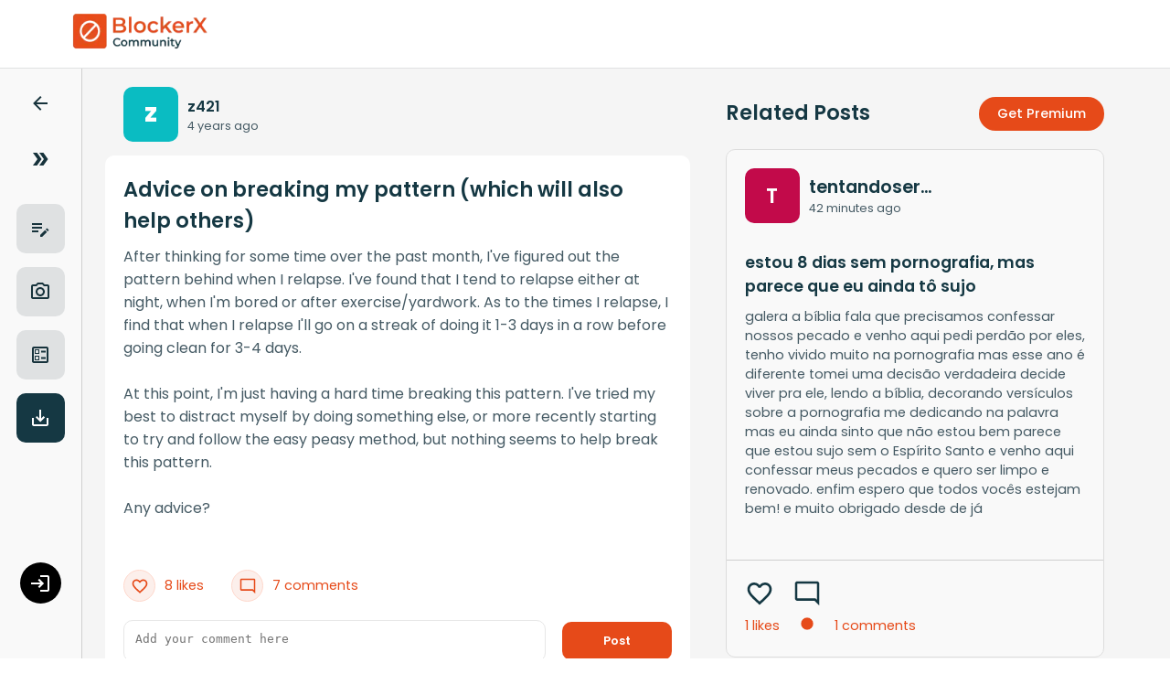

--- FILE ---
content_type: text/html; charset=utf-8
request_url: https://community.blockerx.net/advice-on-breaking-my-pattern-which-will-also-help-others-by-z709
body_size: 3363
content:
<!DOCTYPE html><html lang="en"><head><meta charSet="utf-8"/><meta name="viewport" content="width=device-width, initial-scale=1"/><link rel="preload" href="/_next/static/media/7108afb8b1381ad1-s.p.woff2" as="font" crossorigin="" type="font/woff2"/><link rel="preload" href="/_next/static/media/7c1535108079abc4-s.p.woff2" as="font" crossorigin="" type="font/woff2"/><link rel="preload" href="/_next/static/media/7db6c35d839a711c-s.p.woff2" as="font" crossorigin="" type="font/woff2"/><link rel="preload" href="/_next/static/media/8888a3826f4a3af4-s.p.woff2" as="font" crossorigin="" type="font/woff2"/><link rel="preload" href="/_next/static/media/8a46cfca7977140b-s.p.woff2" as="font" crossorigin="" type="font/woff2"/><link rel="preload" href="/_next/static/media/8f91baacbcce7392-s.p.woff2" as="font" crossorigin="" type="font/woff2"/><link rel="preload" href="/_next/static/media/9e82d62334b205f4-s.p.woff2" as="font" crossorigin="" type="font/woff2"/><link rel="preload" href="/_next/static/media/b957ea75a84b6ea7-s.p.woff2" as="font" crossorigin="" type="font/woff2"/><link rel="preload" href="/_next/static/media/c99ef75952aca458-s.p.woff2" as="font" crossorigin="" type="font/woff2"/><link rel="preload" href="/_next/static/media/cf1f69a0c8aed54d-s.p.woff2" as="font" crossorigin="" type="font/woff2"/><link rel="preload" href="/_next/static/media/decf5989f4e7f901-s.p.woff2" as="font" crossorigin="" type="font/woff2"/><link rel="preload" href="/_next/static/media/eafabf029ad39a43-s.p.woff2" as="font" crossorigin="" type="font/woff2"/><link rel="preload" href="/_next/static/media/f0496e21808c976b-s.p.woff2" as="font" crossorigin="" type="font/woff2"/><link rel="stylesheet" href="/_next/static/css/4bcb880829b95cff.css" data-precedence="next"/><link rel="stylesheet" href="/_next/static/css/623bbccb71baf312.css" data-precedence="next"/><link rel="stylesheet" href="/_next/static/css/dccc22d41538da19.css" data-precedence="next"/><link rel="stylesheet" href="/_next/static/css/d81bf3289e0734ea.css" data-precedence="next"/><link rel="stylesheet" href="/_next/static/css/f1ff03e1890ffdca.css" data-precedence="next"/><link rel="stylesheet" href="/_next/static/css/9179e42e2c1c50f9.css" data-precedence="next"/><link rel="stylesheet" href="/_next/static/css/bd3b3deacbef054b.css" data-precedence="next"/><link rel="preload" as="script" fetchPriority="low" href="/_next/static/chunks/webpack-ce2e0b6e1ced252f.js"/><script src="/_next/static/chunks/fd9d1056-6ea706ae31f9bc65.js" async=""></script><script src="/_next/static/chunks/23-2616fe4af0beeb06.js" async=""></script><script src="/_next/static/chunks/main-app-d28d79738c4de6a3.js" async=""></script><script src="/_next/static/chunks/46be18a3-29610abb345f0dbe.js" async=""></script><script src="/_next/static/chunks/a342680c-6694179c39c49d4d.js" async=""></script><script src="/_next/static/chunks/39-e2a82f12733d48ed.js" async=""></script><script src="/_next/static/chunks/287-3fc4182ba2bd09ef.js" async=""></script><script src="/_next/static/chunks/350-8cbae8c576956b92.js" async=""></script><script src="/_next/static/chunks/392-022ca44d532d53ee.js" async=""></script><script src="/_next/static/chunks/app/%5BsinglePostPage%5D/page-965895947103f212.js" async=""></script><script src="/_next/static/chunks/app/%5BsinglePostPage%5D/loading-5bef76b90996f51c.js" async=""></script><script src="/_next/static/chunks/app/layout-7d0bd8a49d7ad6e6.js" async=""></script><script src="/_next/static/chunks/app/error-d6a4a639b318f192.js" async=""></script><title>BlockerX | Advice on breaking my pattern (which will also help others)</title><meta name="description" content="After thinking for some time over the past month, I&#x27;ve figured out the pattern behind when I relapse. I&#x27;ve found that I tend to relapse either at night, when..."/><meta name="application-name" content="BlockerX- Community Website"/><meta name="keywords" content="Porn Addiction Group,Notfap community,porn addiction community,porn addiction hotline"/><meta name="referrer" content="origin-when-cross-origin"/><meta name="creator" content="Atmana"/><link rel="canonical" href="https://community.blockerx.net/advice-on-breaking-my-pattern-which-will-also-help-others-by-z709"/><link rel="icon" href="/favicon.ico" type="image/x-icon" sizes="16x16"/><meta name="next-size-adjust"/><script src="/_next/static/chunks/polyfills-78c92fac7aa8fdd8.js" noModule=""></script></head><body class="__className_017dd3"><!--$--><div class="postLoader"><style data-emotion="css z01bqi animation-61bdi0">.css-z01bqi{display:inline-block;color:#1976d2;-webkit-animation:animation-61bdi0 1.4s linear infinite;animation:animation-61bdi0 1.4s linear infinite;}@-webkit-keyframes animation-61bdi0{0%{-webkit-transform:rotate(0deg);-moz-transform:rotate(0deg);-ms-transform:rotate(0deg);transform:rotate(0deg);}100%{-webkit-transform:rotate(360deg);-moz-transform:rotate(360deg);-ms-transform:rotate(360deg);transform:rotate(360deg);}}@keyframes animation-61bdi0{0%{-webkit-transform:rotate(0deg);-moz-transform:rotate(0deg);-ms-transform:rotate(0deg);transform:rotate(0deg);}100%{-webkit-transform:rotate(360deg);-moz-transform:rotate(360deg);-ms-transform:rotate(360deg);transform:rotate(360deg);}}</style><span class="MuiCircularProgress-root MuiCircularProgress-indeterminate MuiCircularProgress-colorPrimary css-z01bqi" style="width:40px;height:40px" role="progressbar"><style data-emotion="css 13o7eu2">.css-13o7eu2{display:block;}</style><svg class="MuiCircularProgress-svg css-13o7eu2" viewBox="22 22 44 44"><style data-emotion="css 14891ef animation-1p2h4ri">.css-14891ef{stroke:currentColor;stroke-dasharray:80px,200px;stroke-dashoffset:0;-webkit-animation:animation-1p2h4ri 1.4s ease-in-out infinite;animation:animation-1p2h4ri 1.4s ease-in-out infinite;}@-webkit-keyframes animation-1p2h4ri{0%{stroke-dasharray:1px,200px;stroke-dashoffset:0;}50%{stroke-dasharray:100px,200px;stroke-dashoffset:-15px;}100%{stroke-dasharray:100px,200px;stroke-dashoffset:-125px;}}@keyframes animation-1p2h4ri{0%{stroke-dasharray:1px,200px;stroke-dashoffset:0;}50%{stroke-dasharray:100px,200px;stroke-dashoffset:-15px;}100%{stroke-dasharray:100px,200px;stroke-dashoffset:-125px;}}</style><circle class="MuiCircularProgress-circle MuiCircularProgress-circleIndeterminate css-14891ef" cx="44" cy="44" r="20.2" fill="none" stroke-width="3.6"></circle></svg></span></div><!--/$--><script src="/_next/static/chunks/webpack-ce2e0b6e1ced252f.js" async=""></script><script>(self.__next_f=self.__next_f||[]).push([0]);self.__next_f.push([2,null])</script><script>self.__next_f.push([1,"1:HL[\"/_next/static/media/0484562807a97172-s.p.woff2\",\"font\",{\"crossOrigin\":\"\",\"type\":\"font/woff2\"}]\n2:HL[\"/_next/static/media/2c062342b1fab89d-s.p.woff2\",\"font\",{\"crossOrigin\":\"\",\"type\":\"font/woff2\"}]\n3:HL[\"/_next/static/media/2cc74b96cdc9383d-s.p.woff2\",\"font\",{\"crossOrigin\":\"\",\"type\":\"font/woff2\"}]\n4:HL[\"/_next/static/media/4c285fdca692ea22-s.p.woff2\",\"font\",{\"crossOrigin\":\"\",\"type\":\"font/woff2\"}]\n5:HL[\"/_next/static/media/6245472ced48d3be-s.p.woff2\",\"font\",{\"crossOrigin\":\"\",\"type\":\"font/woff2\"}]\n6:HL[\"/_next/static/media/7108afb8b1381ad1-s.p.woff2\",\"font\",{\"crossOrigin\":\"\",\"type\":\"font/woff2\"}]\n7:HL[\"/_next/static/media/7c1535108079abc4-s.p.woff2\",\"font\",{\"crossOrigin\":\"\",\"type\":\"font/woff2\"}]\n8:HL[\"/_next/static/media/7db6c35d839a711c-s.p.woff2\",\"font\",{\"crossOrigin\":\"\",\"type\":\"font/woff2\"}]\n9:HL[\"/_next/static/media/8888a3826f4a3af4-s.p.woff2\",\"font\",{\"crossOrigin\":\"\",\"type\":\"font/woff2\"}]\na:HL[\"/_next/static/media/8a46cfca7977140b-s.p.woff2\",\"font\",{\"crossOrigin\":\"\",\"type\":\"font/woff2\"}]\nb:HL[\"/_next/static/media/8f91baacbcce7392-s.p.woff2\",\"font\",{\"crossOrigin\":\"\",\"type\":\"font/woff2\"}]\nc:HL[\"/_next/static/media/9e82d62334b205f4-s.p.woff2\",\"font\",{\"crossOrigin\":\"\",\"type\":\"font/woff2\"}]\nd:HL[\"/_next/static/media/b957ea75a84b6ea7-s.p.woff2\",\"font\",{\"crossOrigin\":\"\",\"type\":\"font/woff2\"}]\ne:HL[\"/_next/static/media/c99ef75952aca458-s.p.woff2\",\"font\",{\"crossOrigin\":\"\",\"type\":\"font/woff2\"}]\nf:HL[\"/_next/static/media/cf1f69a0c8aed54d-s.p.woff2\",\"font\",{\"crossOrigin\":\"\",\"type\":\"font/woff2\"}]\n10:HL[\"/_next/static/media/decf5989f4e7f901-s.p.woff2\",\"font\",{\"crossOrigin\":\"\",\"type\":\"font/woff2\"}]\n11:HL[\"/_next/static/media/eafabf029ad39a43-s.p.woff2\",\"font\",{\"crossOrigin\":\"\",\"type\":\"font/woff2\"}]\n12:HL[\"/_next/static/media/f0496e21808c976b-s.p.woff2\",\"font\",{\"crossOrigin\":\"\",\"type\":\"font/woff2\"}]\n13:HL[\"/_next/static/css/4bcb880829b95cff.css\",\"style\"]\n14:HL[\"/_next/static/css/623bbccb71baf312.css\",\"style\"]\n15:HL[\"/_next/static/css/dccc22d41538da19.css\",\"style\"]\n16:HL[\"/_next/static/css/d81bf3289e0734ea.css\",\"style\"]\n17:"])</script><script>self.__next_f.push([1,"HL[\"/_next/static/css/f1ff03e1890ffdca.css\",\"style\"]\n18:HL[\"/_next/static/css/9179e42e2c1c50f9.css\",\"style\"]\n"])</script><script>self.__next_f.push([1,"19:I[5751,[],\"\"]\n1b:I[7222,[\"205\",\"static/chunks/46be18a3-29610abb345f0dbe.js\",\"603\",\"static/chunks/a342680c-6694179c39c49d4d.js\",\"39\",\"static/chunks/39-e2a82f12733d48ed.js\",\"287\",\"static/chunks/287-3fc4182ba2bd09ef.js\",\"350\",\"static/chunks/350-8cbae8c576956b92.js\",\"392\",\"static/chunks/392-022ca44d532d53ee.js\",\"177\",\"static/chunks/app/%5BsinglePostPage%5D/page-965895947103f212.js\"],\"default\"]\n1c:I[9275,[],\"\"]\n1e:I[1343,[],\"\"]\n1f:I[7441,[\"287\",\"static/chunks/287-3fc4182ba2bd09ef.js\",\"465\",\"static/chunks/app/%5BsinglePostPage%5D/loading-5bef76b90996f51c.js\"],\"\"]\n20:I[198,[\"205\",\"static/chunks/46be18a3-29610abb345f0dbe.js\",\"39\",\"static/chunks/39-e2a82f12733d48ed.js\",\"185\",\"static/chunks/app/layout-7d0bd8a49d7ad6e6.js\"],\"UserProvider\"]\n21:I[3005,[\"205\",\"static/chunks/46be18a3-29610abb345f0dbe.js\",\"39\",\"static/chunks/39-e2a82f12733d48ed.js\",\"185\",\"static/chunks/app/layout-7d0bd8a49d7ad6e6.js\"],\"NavProvider\"]\n22:I[9963,[\"205\",\"static/chunks/46be18a3-29610abb345f0dbe.js\",\"39\",\"static/chunks/39-e2a82f12733d48ed.js\",\"185\",\"static/chunks/app/layout-7d0bd8a49d7ad6e6.js\"],\"PostFunctionsProvider\"]\n23:I[4080,[\"205\",\"static/chunks/46be18a3-29610abb345f0dbe.js\",\"39\",\"static/chunks/39-e2a82f12733d48ed.js\",\"185\",\"static/chunks/app/layout-7d0bd8a49d7ad6e6.js\"],\"\"]\n24:I[2950,[\"205\",\"static/chunks/46be18a3-29610abb345f0dbe.js\",\"39\",\"static/chunks/39-e2a82f12733d48ed.js\",\"185\",\"static/chunks/app/layout-7d0bd8a49d7ad6e6.js\"],\"default\"]\n25:I[5755,[\"205\",\"static/chunks/46be18a3-29610abb345f0dbe.js\",\"603\",\"static/chunks/a342680c-6694179c39c49d4d.js\",\"39\",\"static/chunks/39-e2a82f12733d48ed.js\",\"287\",\"static/chunks/287-3fc4182ba2bd09ef.js\",\"350\",\"static/chunks/350-8cbae8c576956b92.js\",\"392\",\"static/chunks/392-022ca44d532d53ee.js\",\"601\",\"static/chunks/app/error-d6a4a639b318f192.js\"],\"default\"]\n27:I[6130,[],\"\"]\n1d:[\"singlePostPage\",\"advice-on-breaking-my-pattern-which-will-also-help-others-by-z709\",\"d\"]\n28:[]\n"])</script><script>self.__next_f.push([1,"0:[[[\"$\",\"link\",\"0\",{\"rel\":\"stylesheet\",\"href\":\"/_next/static/css/4bcb880829b95cff.css\",\"precedence\":\"next\",\"crossOrigin\":\"$undefined\"}]],[\"$\",\"$L19\",null,{\"buildId\":\"np5JPA-Fi8sNz7kjP_NWv\",\"assetPrefix\":\"\",\"initialCanonicalUrl\":\"/advice-on-breaking-my-pattern-which-will-also-help-others-by-z709\",\"initialTree\":[\"\",{\"children\":[[\"singlePostPage\",\"advice-on-breaking-my-pattern-which-will-also-help-others-by-z709\",\"d\"],{\"children\":[\"__PAGE__\",{}]}]},\"$undefined\",\"$undefined\",true],\"initialSeedData\":[\"\",{\"children\":[[\"singlePostPage\",\"advice-on-breaking-my-pattern-which-will-also-help-others-by-z709\",\"d\"],{\"children\":[\"__PAGE__\",{},[[\"$L1a\",[\"$\",\"$L1b\",null,{\"postUrl\":\"advice-on-breaking-my-pattern-which-will-also-help-others-by-z709\"}]],null],null]},[\"$\",\"$L1c\",null,{\"parallelRouterKey\":\"children\",\"segmentPath\":[\"children\",\"$1d\",\"children\"],\"error\":\"$undefined\",\"errorStyles\":\"$undefined\",\"errorScripts\":\"$undefined\",\"template\":[\"$\",\"$L1e\",null,{}],\"templateStyles\":\"$undefined\",\"templateScripts\":\"$undefined\",\"notFound\":\"$undefined\",\"notFoundStyles\":\"$undefined\",\"styles\":[[\"$\",\"link\",\"0\",{\"rel\":\"stylesheet\",\"href\":\"/_next/static/css/623bbccb71baf312.css\",\"precedence\":\"next\",\"crossOrigin\":\"$undefined\"}],[\"$\",\"link\",\"1\",{\"rel\":\"stylesheet\",\"href\":\"/_next/static/css/dccc22d41538da19.css\",\"precedence\":\"next\",\"crossOrigin\":\"$undefined\"}],[\"$\",\"link\",\"2\",{\"rel\":\"stylesheet\",\"href\":\"/_next/static/css/d81bf3289e0734ea.css\",\"precedence\":\"next\",\"crossOrigin\":\"$undefined\"}],[\"$\",\"link\",\"3\",{\"rel\":\"stylesheet\",\"href\":\"/_next/static/css/f1ff03e1890ffdca.css\",\"precedence\":\"next\",\"crossOrigin\":\"$undefined\"}],[\"$\",\"link\",\"4\",{\"rel\":\"stylesheet\",\"href\":\"/_next/static/css/9179e42e2c1c50f9.css\",\"precedence\":\"next\",\"crossOrigin\":\"$undefined\"}]]}],[[\"$\",\"div\",null,{\"className\":\"postLoader\",\"children\":[\"$\",\"$L1f\",null,{}]}],[[\"$\",\"link\",\"0\",{\"rel\":\"stylesheet\",\"href\":\"/_next/static/css/bd3b3deacbef054b.css\",\"precedence\":\"next\",\"crossOrigin\":\"$undefined\"}]],[]]]},[[\"$\",\"html\",null,{\"lang\":\"en\",\"children\":[\"$\",\"body\",null,{\"className\":\"__className_017dd3\",\"children\":[\"$\",\"$L20\",null,{\"children\":[\"$\",\"$L21\",null,{\"children\":[\"$\",\"$L22\",null,{\"children\":[[[\"$\",\"$L23\",null,{\"strategy\":\"lazyOnload\",\"src\":\"https://www.googletagmanager.com/gtag/js?id=G-96754YJPW2\"}],[\"$\",\"$L23\",null,{\"id\":\"\",\"strategy\":\"lazyOnload\",\"children\":\"\\n              window.dataLayer = window.dataLayer || [];\\n              function gtag(){dataLayer.push(arguments);}\\n              gtag('js', new Date());\\n              gtag('config', 'G-96754YJPW2', {\\n              page_path: window.location.pathname,\\n              });\\n          \"}]],[\"$\",\"$L24\",null,{}],[\"$\",\"$L1c\",null,{\"parallelRouterKey\":\"children\",\"segmentPath\":[\"children\"],\"error\":\"$25\",\"errorStyles\":[[\"$\",\"link\",\"0\",{\"rel\":\"stylesheet\",\"href\":\"/_next/static/css/57e5119eb28c8a0d.css\",\"precedence\":\"next\",\"crossOrigin\":\"$undefined\"}],[\"$\",\"link\",\"1\",{\"rel\":\"stylesheet\",\"href\":\"/_next/static/css/623bbccb71baf312.css\",\"precedence\":\"next\",\"crossOrigin\":\"$undefined\"}],[\"$\",\"link\",\"2\",{\"rel\":\"stylesheet\",\"href\":\"/_next/static/css/d81bf3289e0734ea.css\",\"precedence\":\"next\",\"crossOrigin\":\"$undefined\"}],[\"$\",\"link\",\"3\",{\"rel\":\"stylesheet\",\"href\":\"/_next/static/css/dccc22d41538da19.css\",\"precedence\":\"next\",\"crossOrigin\":\"$undefined\"}]],\"errorScripts\":[],\"template\":[\"$\",\"$L1e\",null,{}],\"templateStyles\":\"$undefined\",\"templateScripts\":\"$undefined\",\"notFound\":[[\"$\",\"title\",null,{\"children\":\"404: This page could not be found.\"}],[\"$\",\"div\",null,{\"style\":{\"fontFamily\":\"system-ui,\\\"Segoe UI\\\",Roboto,Helvetica,Arial,sans-serif,\\\"Apple Color Emoji\\\",\\\"Segoe UI Emoji\\\"\",\"height\":\"100vh\",\"textAlign\":\"center\",\"display\":\"flex\",\"flexDirection\":\"column\",\"alignItems\":\"center\",\"justifyContent\":\"center\"},\"children\":[\"$\",\"div\",null,{\"children\":[[\"$\",\"style\",null,{\"dangerouslySetInnerHTML\":{\"__html\":\"body{color:#000;background:#fff;margin:0}.next-error-h1{border-right:1px solid rgba(0,0,0,.3)}@media (prefers-color-scheme:dark){body{color:#fff;background:#000}.next-error-h1{border-right:1px solid rgba(255,255,255,.3)}}\"}}],[\"$\",\"h1\",null,{\"className\":\"next-error-h1\",\"style\":{\"display\":\"inline-block\",\"margin\":\"0 20px 0 0\",\"padding\":\"0 23px 0 0\",\"fontSize\":24,\"fontWeight\":500,\"verticalAlign\":\"top\",\"lineHeight\":\"49px\"},\"children\":\"404\"}],[\"$\",\"div\",null,{\"style\":{\"display\":\"inline-block\"},\"children\":[\"$\",\"h2\",null,{\"style\":{\"fontSize\":14,\"fontWeight\":400,\"lineHeight\":\"49px\",\"margin\":0},\"children\":\"This page could not be found.\"}]}]]}]}]],\"notFoundStyles\":[],\"styles\":null}]]}]}]}]}]}],null],null],\"couldBeIntercepted\":false,\"initialHead\":[null,\"$L26\"],\"globalErrorComponent\":\"$27\",\"missingSlots\":\"$W28\"}]]\n"])</script><script>self.__next_f.push([1,"26:[[\"$\",\"meta\",\"0\",{\"name\":\"viewport\",\"content\":\"width=device-width, initial-scale=1\"}],[\"$\",\"meta\",\"1\",{\"charSet\":\"utf-8\"}],[\"$\",\"title\",\"2\",{\"children\":\"BlockerX | Advice on breaking my pattern (which will also help others)\"}],[\"$\",\"meta\",\"3\",{\"name\":\"description\",\"content\":\"After thinking for some time over the past month, I've figured out the pattern behind when I relapse. I've found that I tend to relapse either at night, when...\"}],[\"$\",\"meta\",\"4\",{\"name\":\"application-name\",\"content\":\"BlockerX- Community Website\"}],[\"$\",\"meta\",\"5\",{\"name\":\"keywords\",\"content\":\"Porn Addiction Group,Notfap community,porn addiction community,porn addiction hotline\"}],[\"$\",\"meta\",\"6\",{\"name\":\"referrer\",\"content\":\"origin-when-cross-origin\"}],[\"$\",\"meta\",\"7\",{\"name\":\"creator\",\"content\":\"Atmana\"}],[\"$\",\"link\",\"8\",{\"rel\":\"canonical\",\"href\":\"https://community.blockerx.net/advice-on-breaking-my-pattern-which-will-also-help-others-by-z709\"}],[\"$\",\"link\",\"9\",{\"rel\":\"icon\",\"href\":\"/favicon.ico\",\"type\":\"image/x-icon\",\"sizes\":\"16x16\"}],[\"$\",\"meta\",\"10\",{\"name\":\"next-size-adjust\"}]]\n1a:null\n"])</script></body></html>

--- FILE ---
content_type: text/css; charset=UTF-8
request_url: https://community.blockerx.net/_next/static/css/f1ff03e1890ffdca.css
body_size: 1370
content:
.singlePost{background:#f5f5f5;min-height:100vh}.postWithComment{background-color:#fff;margin-top:15px;border-radius:10px;margin-bottom:50px}.viewMoreComments{border-top:1.41px solid #cfcfcf;padding:15px;display:flex;align-items:center;justify-content:center;color:#e64a19;cursor:pointer}.postContainer{display:flex;flex-direction:column;width:52%;margin-left:8%;padding:0 1% 1%;margin-top:75px}.relatedPostContainer{margin-top:80px;margin-left:70%;width:40%;height:100%;display:flex;flex-direction:column;right:0;top:0;position:fixed;padding:2%;overflow-y:auto;scrollbar-width:none;overflow-x:hidden}.relatedPostContainer .headingAndCTA{display:flex;justify-content:space-between;width:90%}.relatedPostContainer .relatedPostHeading{font-size:1.4rem;font-weight:600;color:#153843}.relatedPostContainer .getPremiumCTA{display:flex;align-items:center;justify-content:center;color:#fff;background-color:#e64a19;border-radius:30px;padding:8px 20px;font-size:.9rem;font-weight:500;cursor:pointer}.relatedPostContainer::-webkit-scrollbar{display:none}.relatedPostContainer .relatedPostInner{display:flex;align-items:center;justify-content:center;width:90%;flex-direction:column;margin-bottom:100px}.relatedPostContainer .relatedPostInner .posts{width:100%;border:1px solid #ddd;border-radius:10px;margin:20px;background-color:#f9f9f9}.postContainer .goBackOption{display:none;padding:3% 2%;border-bottom:1px solid #e0e1e2;position:-webkit-sticky;position:sticky;top:0;background-color:#fff;z-index:10;cursor:pointer;width:100%}.postContainer .goBackOption svg{margin-right:10px}.postContainer .postBox{width:100%;display:flex;flex-direction:column}.postContainer .postBox .userPosted{display:flex;padding:20px 20px 0}.postContainer .postBox .commentOnPost{margin-bottom:10px}.postContainer .postBox .commentOnPost .userPosted{display:flex;padding:5px 5px 0}.postContainer .postBox .userPosted .userDisplay{border-radius:10px;margin-right:10px;display:flex;align-items:center;justify-content:center;padding:0;width:60px;height:60px;background-color:brown;color:#fff;font-weight:900;font-size:1.4rem}.postBox .userPosted .userDisplay h1{display:flex;align-items:center;justify-content:center;margin:0;padding:0}.postBox .userPosted .postDetail{display:flex;flex-direction:column;align-self:center}.postBox .userPosted .postDetail .postUserName{color:#153843;font-weight:600;max-width:150px;overflow:hidden;white-space:nowrap;text-overflow:ellipsis}.postBox .userPosted .postDetail .postTime{color:#455a64;font-size:.8rem}.postBox .post_inner{display:flex;flex-direction:column;padding:20px}.postBox .post_inner .post_heading{margin-bottom:10px;color:#153843;font-weight:600}.postBox .post_inner .post_heading h1{font-size:1.4rem;font-weight:600}.postBox .post_inner .post_paragraph{font-size:1rem;color:#455a64;margin-bottom:15px;word-wrap:break-word}.postBox .post_inner .postImage{width:100%;margin:10px 0;align-items:center;justify-content:center;display:flex}.postBox .post_inner .postImage img{max-width:100%;object-fit:contain;border-radius:10px;max-height:700px}.postBox .comments{padding:20px}.postBox .commentsCountOnPost{display:flex;color:#455a64;font-size:1.2rem;padding:10px 0 20px;font-weight:600}.postBox .comments .commentOnPost .userPosted .userDisplay{width:45px;height:45px;background-color:brown;border-radius:50%;margin-right:10px;font-size:1.2rem;font-weight:600}.postBox .comments .commentOnPost .post_inner{padding:2% 2% 0}.postBox .comments .commentOnPost .post_inner,.post_comment_inner{display:flex;width:90%;flex-direction:column;border-bottom:none;cursor:pointer}.post_comment_inner{padding:2% 1% 0;color:#455a64}.comment_reaction{padding:2% 1%;display:flex;color:#153843}.comment_reaction svg{margin-right:5px;cursor:pointer}.postContainer .postBox .reactionSection{background-color:#fff;padding:20px}.reactionSection .comments{padding:0 20px 20px;max-height:400px;overflow-y:auto;position:relative}.reactionSection .commentsCountOnPost{display:flex;align-items:center;justify-content:space-between;color:#455a64;font-size:.8rem;padding-bottom:20px;position:-webkit-sticky;position:sticky;top:0;z-index:10;background-color:#fff}.reactionSection .comments .commentOnPost .userPosted .userDisplay{width:45px;height:45px;background-color:brown;border-radius:50%;margin-right:10px;font-size:.7rem}.reactionSection .comments .commentOnPost .post_inner{display:flex;width:90%;flex-direction:column;border-bottom:none;padding:20px 20px 0}.closeNavInSinglePost{display:none}.closeNavInSinglePost svg{margin-right:10px}.postBox .reactionSection .reactionCount{align-items:center;margin-bottom:20px}.postBox .reactionSection .reactionCount .iconOuter{border:1px solid #ffd8cc;border-radius:50%;width:35px;height:35px;align-items:center;justify-content:center;display:flex;margin-right:10px;background-color:#fcefeb}.postBox .reactionSection .reactionCount svg{font-size:20px;color:#e64a19;align-self:center;margin-left:20px}.postContainer .postBox .reactionSection .newComment{display:flex;align-items:center;justify-content:space-between;width:100%}.postBox .reactionSection .newComment .addComment{display:flex;border:1px solid #e7e7e7;background-color:#fff;border-radius:10px;justify-content:center;align-items:center;padding:2%;width:77%}.postBox .reactionSection .newComment .commentSubmitButton{width:20%;color:#fff;font-size:.8rem;font-weight:600;cursor:pointer;background-color:#e64a19;padding:2% 0;border-radius:10px;justify-content:center;display:flex;align-items:center}.postBox .reactionSection .newComment .addComment textarea{border:none;resize:none;width:100%;overflow:scroll;height:20px}.postBox .reactionSection .newComment .addComment textarea::-webkit-scrollbar{width:0;height:0}.postBox .reactionSection .newComment .addComment textarea:focus{border:none;outline:none}.postBox .reactionSection svg{font-size:2rem;color:#153843;margin-right:20px;cursor:pointer}.postBox .reactionSection .reactionCount{font-size:.9rem;color:#e64a19;display:flex}.communityPromotion{width:28%;right:0;top:0}.communityNav,.communityPromotion{background-color:#f9f9f9;position:fixed;height:100vh;z-index:1}.communityNav{width:22%;display:flex;flex-direction:column}.postLoader{display:flex;align-items:center;justify-content:center;width:100%;height:100vh}.loadMoreButton{display:flex;padding:3%;cursor:pointer;color:#153843}.loadMoreButton svg{margin-right:10px}.goBackIcon{cursor:pointer}.relatedPostInner .noPostFound{display:flex;text-align:left;margin-top:15px;font-size:1.2rem;font-weight:600;width:100%}@media(max-width:1200px){.communityNav{display:none}.singlePostMain .postContainer{width:90%;padding:0}.drawer{width:350px;display:flex;z-index:10000;height:100vh}.singlePostMain .postContainer{width:48%;margin-top:75px;margin-left:10%}.relatedPostContainer{width:42%}.relatedPostContainer .headingAndCTA,.relatedPostContainer .relatedPostInner{width:100%}.communityPromotion{width:40%;margin-top:75px}.topNavBar{display:flex;align-items:center;justify-content:center}.postContainer .postBox .reactionSection{width:100%;margin-left:0;margin-right:0;background-color:#fff;padding:20px;position:-webkit-sticky;position:sticky}.postContainer .goBackOption{top:75px;width:100%;z-index:1;padding:5% 2%}}@media (max-width:700px){.relatedPostContainer{margin-top:0;margin-left:15%;width:80%;height:100%;display:flex;flex-direction:column;right:0;top:0;position:relative;overflow-y:auto;scrollbar-width:none;overflow-x:hidden;padding:20px}.singlePostMain .postContainer{width:80%;margin-top:75px;margin-left:15%}}@media(max-width:600px){.singlePostMain{display:flex}.singlePostMain,.singlePostMain .postContainer{width:100%;margin-left:0;padding:0}.postContainer .goBackOption{padding:5% 2%;display:flex;width:100%}.singlePostMain .postContainer .postBox{width:100%}.relatedPostContainer{width:100%;margin-left:0}.relatedPostContainer .headingAndCTA{width:100%}.relatedPostContainer .relatedPostInner .posts{width:100%;border:1px solid #ddd;border-radius:10px;margin:20px;background-color:#f9f9f9}.postBox .post_inner{display:flex;flex-direction:column;width:100%}.drawer{width:280px}.communityPromotion{display:none}.downloadPromotion{display:flex;top:0;flex-direction:column;position:-webkit-sticky;position:sticky;z-index:10000;transition:top .3s;align-items:center;justify-content:center;background-color:#f9f9f9;width:100%}}

--- FILE ---
content_type: application/javascript; charset=UTF-8
request_url: https://community.blockerx.net/_next/static/chunks/app/page-2f20df0a0cd39b0b.js
body_size: 2734
content:
(self.webpackChunk_N_E=self.webpackChunk_N_E||[]).push([[931],{7477:function(e,t,s){Promise.resolve().then(s.bind(s,5867))},5867:function(e,t,s){"use strict";s.r(t),s.d(t,{default:function(){return T}});var o=s(7437),i=s(2265),n=s(8472),l=s(6463);s(5897);var r=s(9963),a=s(3005),c=s(198),d=s(8179),p=s(4774),m=function(){return(0,o.jsx)(o.Fragment,{children:(0,o.jsxs)("div",{className:"posts",sx:{display:"flex",flexDirection:"column"},children:[(0,o.jsxs)("div",{className:"userPosted",style:{display:"flex",flexDirection:"row"},children:[(0,o.jsx)("div",{className:"userDisplay",children:(0,o.jsx)(p.Z,{variant:"rectangular",width:60,height:60,sx:{borderRadius:"10px"}})}),(0,o.jsxs)("div",{className:"postDetail",children:[(0,o.jsx)(p.Z,{width:100,height:20}),(0,o.jsx)(p.Z,{width:80,height:15})]})]}),(0,o.jsxs)("div",{className:"post_inner",children:[(0,o.jsx)(p.Z,{width:"80%",height:100}),(0,o.jsx)(p.Z,{width:"100%",height:200})]}),(0,o.jsxs)("div",{className:"reactionSection",children:[(0,o.jsxs)("div",{style:{display:"flex",flexDirection:"row"},children:[(0,o.jsx)(p.Z,{variant:"circular",width:40,height:40}),(0,o.jsx)(p.Z,{variant:"circular",width:40,height:40})]}),(0,o.jsxs)("div",{className:"reactionCount",sx:{display:"flex",flexDirection:"row"},children:[(0,o.jsx)(p.Z,{width:80,height:20}),(0,o.jsx)(p.Z,{width:80,height:20})]})]})]})})},h=s(7641),u=s(5348),x=s(2074),g=s(2494),j=s(5392),v=s(3309),C=s(5956);s(4193);var f=s(9798),y=s(1104),P=s(9678),N=s(7305),U=s(3375),_=s(4681),k=s.n(_),D=s(4840);function T(){let e=(0,l.useRouter)(),{user:t,username:s}=(0,c.S)(),{showSetUsername:p,setShowSetUsername:_,handlePostLike:T,handleShowSetUsername:Z,handlePolling:S}=(0,r.q)(),{sortType:w,morePost:L,setMorePost:F,feedList:I,setFeedList:O,setIsNavOpen:E,setIsNavCollapsed:b}=(0,a.S)(),[A,V]=(0,i.useState)(!1),[W,R]=(0,i.useState)(!1),[B,M]=(0,i.useState)(!1),[q,H]=(0,i.useState)(!1),X=localStorage.getItem("uid"),z=()=>{n.Z.post("".concat(D._,"/api/v2/feeds"),{uid:X,postsCount:I.length,FilterByUid:X,FilterByUidType:w,sortType:w}).then(e=>{O(t=>[...t,...e.data.feedList]),0===e.data.feedList.length?F(!1):F(!0)}).catch(e=>{console.log("Error in fetching feeds: ",e)}).finally(()=>{V(!1)})};(0,i.useEffect)(()=>{(()=>{if(!X){let e=localStorage.getItem("uid");e&&(X=e)}if(X){z();return}z()})()},[w]);let G=t=>{H(!0),E(!1),b(!0),e.push("/".concat(encodeURIComponent(t))),k().track("OpenSinglePost",{activity:"Single Post Opened from Home page",uid:X})},J=()=>{R(!1),M(!1),_(!1)},K=e=>{if(!t){(0,f.C)(f.D.loginToLike.message,f.D.loginToLike.type),R(!0),k().track("Post Like Attempted Without Login");return}if(!s){(0,f.C)(f.D.setUsernameToLike.message,f.D.setUsernameToLike.type),Z(),k().track("Post Like Attempted Without Username");return}T(e)},Q=async(e,o,i,n)=>{if(!t){(0,f.C)(f.D.loginToParticipateInPoll.message,f.D.loginToParticipateInPoll.type),R(!0),k().track("Polling Attempt Without Login");return}if(!s){(0,f.C)(f.D.setUsernameToPoll.message,f.D.setUsernameToPoll.type),Z(),k().track("Polling Attempt Without Username");return}try{if(n){(0,f.C)(f.D.pollExpired.message,f.D.pollExpired.type);return}if(i){(0,f.C)(f.D.alreadyPolled.message,f.D.alreadyPolled.type);return}S(e,o)}catch(e){console.log("Error selecting poll option:",e)}};return(0,o.jsxs)(o.Fragment,{children:[(0,o.jsxs)("div",{className:"communityPage",children:[(0,o.jsx)(j.Z,{}),(0,o.jsx)(g.Z,{}),(0,o.jsx)("div",{className:"communityPost",children:(0,o.jsxs)("div",{className:"communityPostInner",children:[(0,o.jsx)("div",{className:"postHeading",children:(0,o.jsx)("h1",{children:"Posts"})}),A&&(0,o.jsx)(m,{}),(0,o.jsx)(d.Z,{dataLength:I.length,next:z,hasMore:L,loader:(0,o.jsx)(m,{}),style:{overflow:"hidden"},children:I.map(e=>(0,o.jsxs)("div",{className:"posts ".concat(e.pinned?"pinnedPost":""),style:{borderColor:e.pinned?"#FFD700":"#CFCFCF"},children:[e.pinned&&(0,o.jsx)("div",{className:"pinnedLabel",children:(0,o.jsx)("span",{children:"\uD83D\uDCCC Pinned by BlockerX"})}),(0,o.jsxs)("div",{className:"userPosted",children:[e.userProfile.avatarImage?(0,o.jsx)("div",{className:"userDisplay",children:(0,o.jsx)("img",{src:e.userProfile.avatarImage,alt:"UserAvatar"})}):(0,o.jsx)("div",{className:"userDisplay",style:{backgroundColor:(0,v.c0)(e._id)},children:(0,o.jsx)("span",{children:e.userProfile.userName.charAt(0).toUpperCase()})}),(0,o.jsxs)("div",{className:"postDetail",children:[(0,o.jsx)("div",{className:"postUserName",children:e.userProfile.userName}),(0,o.jsx)("div",{className:"postTime",children:(0,v.FU)(e.postCreationTime)})]})]}),(0,o.jsxs)("div",{className:"post_inner",onClick:()=>{"polling"!==e.postType&&G(e.urlPostTitle)},children:["text"===e.postType&&(0,o.jsxs)(o.Fragment,{children:[(0,o.jsx)("div",{className:"post_heading",children:(0,o.jsx)("span",{children:e.postTitle})}),(0,o.jsx)("div",{className:"post_paragraph",style:{whiteSpace:"pre-wrap"},children:e.postDescription})]}),"image"===e.postType&&(0,o.jsxs)(o.Fragment,{children:[(0,o.jsx)("div",{className:"post_heading",children:(0,o.jsx)("span",{children:e.postTitle})}),(0,o.jsx)("div",{className:"postImage",children:(0,o.jsx)("img",{src:e.postUrl,alt:"postImg"})})]}),"polling"===e.postType&&(0,o.jsxs)(o.Fragment,{children:[(0,o.jsx)("div",{className:"post_heading",children:(0,o.jsx)("span",{children:e.postTitle})}),(0,o.jsx)("div",{className:"polling_options",children:e.pollOptionsOfUser.map((t,s)=>{let i=e.pollOptionsOfUser.some(e=>e.isPolled),n=new Date(e.pollValidTill)<new Date,l=t.isPolled?"poll_option selected":"poll_option";return(0,o.jsxs)("div",{id:t._id,className:l,onClick:()=>Q(e._id,t._id,i,n),children:[(0,o.jsx)("span",{children:t.option}),(i||n)&&(0,o.jsxs)("span",{className:"votePercentArea",children:[t.votePercent,"%"]})]},s)})}),(0,o.jsxs)("div",{className:"totalUserPolled",children:[e.pollOptionsOfUser.reduce((e,t)=>e+t.pollCount,0)," Votes",(0,o.jsx)(U.Z,{}),(0,v.IZ)(e.pollValidTill).timeLeft]})]})]}),(0,o.jsxs)("div",{className:"reactionSection",style:{borderTop:"1px solid #CFCFCF"},children:[(0,o.jsxs)("div",{className:"reactionCount",children:[(0,o.jsx)("div",{className:"iconOuter",children:e.isUpvoted?(0,o.jsx)(P.Z,{style:{color:"red",cursor:"pointer"},onClick:()=>K(e._id)}):(0,o.jsx)(y.Z,{style:{cursor:"pointer"},onClick:()=>K(e._id)})}),(0,o.jsxs)("span",{children:[e.totalUpvoteCount," likes"]}),(0,o.jsx)("div",{className:"iconOuter",style:{marginLeft:"30px"},children:(0,o.jsx)(N.Z,{style:{cursor:"pointer"},onClick:()=>G(e.urlPostTitle)})}),(0,o.jsxs)("span",{children:[e.totalCommentCount," comments"]})]}),e.totalCommentCount>0&&e.commentList&&e.commentList.length>0&&(0,o.jsxs)("div",{className:"commentsArea",children:[e.commentList.map((e,t)=>(0,o.jsxs)("div",{className:"commentOnPost",children:[(0,o.jsx)("div",{className:"userDisplay",style:{backgroundColor:(0,v.c0)(e._id)},children:(0,o.jsx)("span",{children:e.userName?e.userName.charAt(0).toUpperCase():"U"})}),(0,o.jsxs)("span",{children:[(0,o.jsxs)("span",{style:{fontWeight:"600",marginRight:"8px"},children:[e.userName,":  "]}),e.data]})]},t)),e.totalCommentCount>2&&(0,o.jsx)("span",{className:"viewMore",onClick:()=>G(e.urlPostTitle),children:"View More.."})]})]})]},e._id))})]})})]}),W&&(0,o.jsx)(h.Z,{onClose:J,onSignUp:()=>{R(!1),M(!0),k().track("Sign Up Clicked")}}),B&&(0,o.jsx)(u.Z,{onClose:J,onLogin:()=>{M(!1),R(!0),k().track("Login Clicked")}}),p&&(0,o.jsx)(x.Z,{onClose:J,uid:X}),(0,o.jsx)(C.Ix,{})]})}k().init("9c7aca4d007fb7837ddee19388f766c9",{debug:!1})},9963:function(e,t,s){"use strict";s.d(t,{PostFunctionsProvider:function(){return p},q:function(){return d}});var o=s(7437),i=s(2265),n=s(8472),l=s(198),r=s(3005),a=s(4840);let c=(0,i.createContext)(),d=()=>(0,i.useContext)(c),p=e=>{let{children:t}=e,{user:s,uid:d,username:p,setUsername:m}=(0,l.S)(),{feedList:h,setFeedList:u}=(0,r.S)(),[x,g]=(0,i.useState)(null),[j,v]=(0,i.useState)([]),[C,f]=(0,i.useState)(!1),[y,P]=(0,i.useState)(!1),N=e=>n.Z.post("".concat(a._,"/api/v1/feed"),{uid:d,postId:e}).then(e=>{let t=e.data.postData.commentList;return Array.isArray(t)?t:(console.log("Fetched commentList is not an array:",t),[])}).catch(e=>(console.log("Error fetching comments:",e),[]));return(0,o.jsx)(c.Provider,{value:{handlePostLike:e=>n.Z.post("".concat(a._,"/api/v2/upvotePost"),{uid:d,postId:e}).then(()=>{u(h.map(t=>t._id===e?{...t,isUpvoted:!t.isUpvoted,totalUpvoteCount:t.isUpvoted?t.totalUpvoteCount-1:t.totalUpvoteCount+1}:t))}).catch(e=>{console.error("Error toggling like:",e)}),handlePostComment:(e,t,s)=>{if(""!==t.trim())return n.Z.post("".concat(a._,"/api/v1/postComment"),{commentText:t,postId:e,userId:d}).then(()=>N(e).then(t=>{v(s=>({...s,[e]:t})),u(h.map(t=>t._id===e?{...t,totalCommentCount:t.totalCommentCount+1}:t)),s("")})).catch(e=>{console.error("Error posting comment:",e)})},showComments:x,commentList:j,setCommentList:v,feedList:h,setFeedList:u,showSetUsername:y,setShowSetUsername:P,handleShowSetUsername:()=>{P(!0)},handleUpvoteComment:(e,t)=>n.Z.post("".concat(a._,"/api/v2/upvoteComment"),{uid:d,postId:t,commentId:e}).then(()=>{v(s=>({...s,[t]:s[t].map(t=>t.commentId===e?{...t,isUpvoted:!t.isUpvoted,totalUpvoteCount:t.isUpvoted?t.totalUpvoteCount-1:t.totalUpvoteCount+1}:t)}))}).catch(e=>{console.log("Error liking comment:",e)}),handlePolling:(e,t)=>n.Z.post("".concat(a._,"/api/v1/Poll_Voting"),{uid:d,postId:e,pollId:t}).then(()=>{u(h.map(s=>{if(s._id===e){let e=s.pollOptionsOfUser.reduce((e,t)=>e+t.pollCount,0)+1,o=s.pollOptionsOfUser.map(s=>s._id===t?{...s,pollCount:s.pollCount+1,isPolled:!0,votePercent:((s.pollCount+1)/e*100).toFixed(2)}:{...s,isPolled:!1,votePercent:(s.pollCount/e*100).toFixed(2)});return{...s,pollOptionsOfUser:o}}return s}))}).catch(e=>{console.error("Error updating poll:",e)})},children:t})}},5897:function(){}},function(e){e.O(0,[84,331,828,693,205,603,39,287,350,853,392,971,23,744],function(){return e(e.s=7477)}),_N_E=e.O()}]);